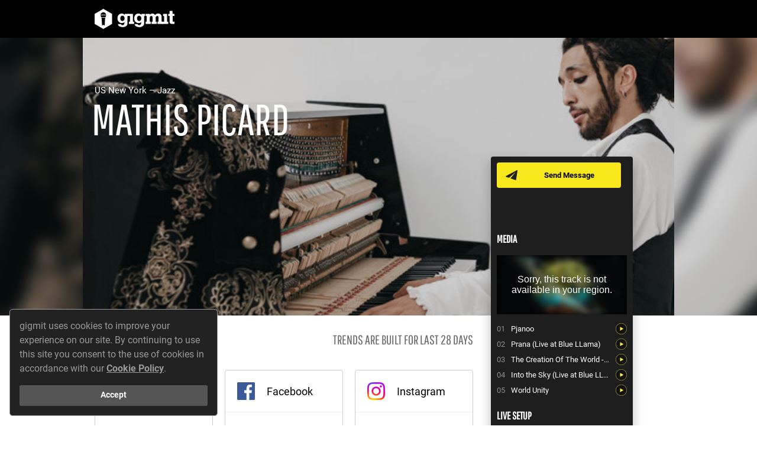

--- FILE ---
content_type: text/html; charset=utf-8
request_url: https://www.gigmit.com/spotify/track/3VEzBdFtnk0IRIKZMeS7FE/preview_embed?autoplay=0
body_size: 367
content:
<!DOCTYPE html>
<html lang='en'>
<head>
<meta content='IE=edge' http-equiv='X-UA-Compatible'>
<meta content='width=device-width, initial-scale=1' name='viewport'>
<link href="https://d1slso4p5z64qf.cloudfront.net/assets/spotify_snippet_player-93ebf42fe450a52162a080714da46a3f.css" media="all" rel="stylesheet" type="text/css" />
<meta content="authenticity_token" name="csrf-param" />
<meta content="e45ZZOeLZvJzoJXFoMbxbtJGcgG8ZPWQL4DhI2uwwqw=" name="csrf-token" />
</head>
<body class='spotify-snippet-player__site'>
<div class='spotify-snippet-player__container spotify-snippet-player__container--track-not-available'>
<div class='spotify-snippet-player__cover-artwork' style='background-image:url(https://i.scdn.co/image/ab67616d0000b273b273c6642a1fff1a6b0011ba)'></div>
<div class='spotify-snippet-player__alert'>
Sorry, this track is not available in your region.

</div>
</div>
</body>
</html>
